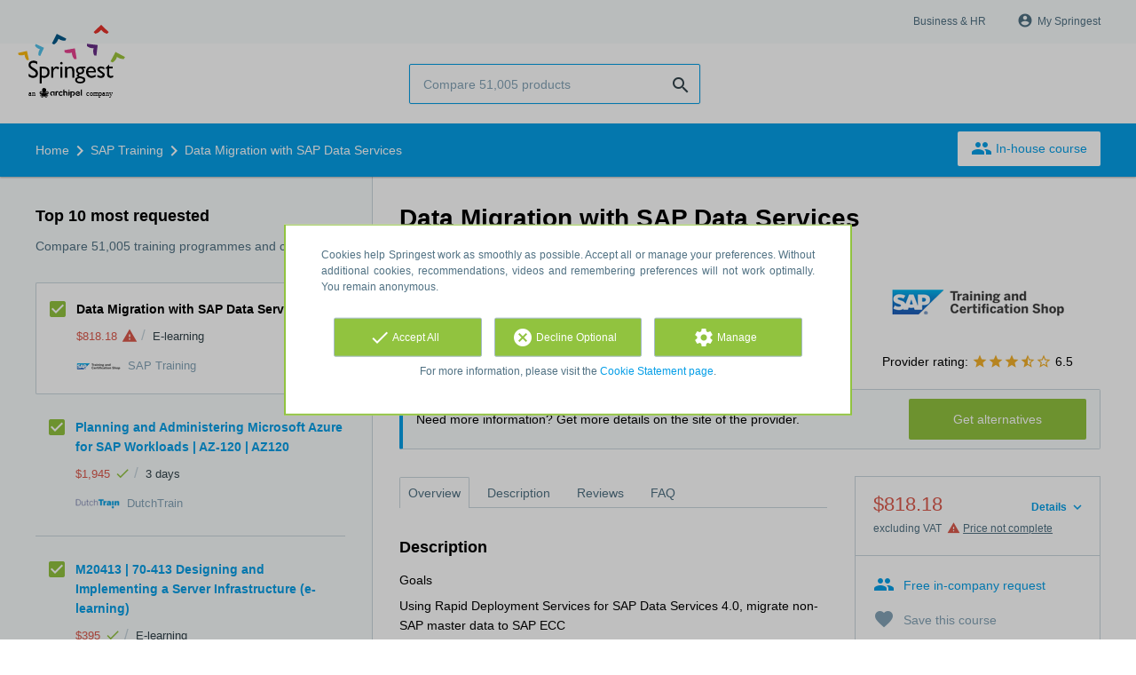

--- FILE ---
content_type: text/html; charset=utf-8
request_url: https://www.springest.net/sap-training/data-migration-with-sap-data-services
body_size: 11066
content:
<!DOCTYPE html><html class="springest" lang="en-us"><head><title>Course: Data Migration with SAP Data Services - Springest</title><meta charset="utf-8" /><meta content="https://static-1.springest.com/assets/redesign/logo-springest-by-archipel-large-1145616339ffe534e5bdd4a64697dd4c65bbb1f034d1301c86044a2ba764053f.jpg" property="og:image" /><meta content="1650" property="og:image:width" /><meta content="866" property="og:image:height" /><meta content="https://www.springest.net/sap-training/data-migration-with-sap-data-services" property="og:url" /><meta content="website" property="og:type" /><meta content="Course: Data Migration with SAP Data Services - Springest" property="og:title" /><meta content="Goals

Using Rapid Deployment Services for SAP Data Services 4.0,
migrate non-SAP master data to SAP ECC
Understand how to extend the migration content for Data
Migration

Audie..." property="og:description" /><meta content="width=device-width, initial-scale=1" name="viewport" /><meta content="index, follow" name="robots" /><meta content="Goals

Using Rapid Deployment Services for SAP Data Services 4.0,
migrate non-SAP master data to SAP ECC
Understand how to extend the migration content for Data
Migration

Audie..." name="description" /><meta content="course, education, course, SAP Training" name="keywords" /><meta content="Reviews for Data Migration with SAP Data Services" property="og:title" /><meta content="https://www.springest.net/sap-training/data-migration-with-sap-data-services" property="og:url" /><link href="//static-0.springest.com" rel="dns-prefetch" /><link href="//static-1.springest.com" rel="dns-prefetch" /><link href="//static-2.springest.com" rel="dns-prefetch" /><link href="//static-3.springest.com" rel="dns-prefetch" /><link href="//static-4.springest.com" rel="dns-prefetch" /><link href="//ajax.googleapis.com" rel="dns-prefetch" /><link href="//media.licdn.com" rel="dns-prefetch" /><link href="//cdn.mxpnl.com" rel="dns-prefetch" /><link href="//api.mixpanel.com" rel="dns-prefetch" /><meta name="csrf-param" content="authenticity_token" />
<meta name="csrf-token" content="t18aFRJvE782qwJAIrZwe-S0kuBMfJdGbRdn-34rOF5ZQgZE6PJTQomDHRSWNK2lly6efqzq4VnSF1Hrn0-i2g" /><link rel="canonical" href="https://www.springest.net/sap-training/data-migration-with-sap-data-services" /><link href="/favicon.ico" rel="shortcut icon" type="image/x-icon" /><link href="/opensearch.xml" rel="search" title="Springest" type="application/opensearchdescription+xml" /><link rel="stylesheet" media="screen,projection" href="https://static-0.springest.com/assets/redesign/utilities/fonts-4da3ff91039499936c952f6a1a60292901452fca34f50354972ce8213332b46f.css.gz" /><link rel="stylesheet" media="screen,projection" href="https://static-2.springest.com/assets/application-be0284b1fd518d949be99f20b6d40f1e9bed72e326b0234aef8d57daf68195da.css.gz" /><!--[if lte IE 9]><link rel="stylesheet" media="screen,projection" href="https://static-2.springest.com/assets/redesign/base/ie9-icons-23fa390d12cac1c14a6de4801ada125ac179af3896d9c3ee02d95b20b69e4283.css.gz" /><![endif]--><script>var Springest = Springest || {};
Springest.abp = {"distinct_id":null,"time":"2026-01-25T13:19:58.945Z","training_id":160617,"training_name":"Data Migration with SAP Data Services","training_completeness":40,"institute_id":12877,"institute_name":"SAP Training","price":"$818.18","level":null,"location":"E-learning","max_participants":null,"duration":null,"duration_unit":"days","runtime":"2 days","review_count":0,"has_starting_dateplaces":false,"completion":"","message_field_present":true,"one_click_cta":false,"trainer_count":0,"review_rating":0,"institute_review_count":2,"institute_review_rating":"6.5","description_length":1239,"soft_404":false,"money_back_guarantee":false,"uniform_cancellation_policy":false,"paid_leads_disabled":false,"funnel_search_subject_box":true,"ab_050_mobile_subject_cta":"original","lead":"none","clicks":false,"bookings":false};
// Set Mixpanel property referrer_template to the initial opening page
// to know from which template AJAX requests originate.
Springest.abp.referrer_template = "trainings#show"</script><script>
//<![CDATA[

        window.mixpanel = {
          track: function() {},
          track_links: function() {}
        }
      
//]]>
</script></head><body><div class="modal cookie-settings-modal is-hidden"><div class="modal__mask active"></div><div class="modal__card"><div class="modal__header"><a class="modal__close" href="#">X</a></div><div class="modal__card-content"><div class="as-h4">Manage</div><p>In this window you can switch the placement of cookies on and off. Only the Functional Cookies cannot be switched off. Your cookies preferences will be stored for 9 months, after which they will be set to default again. You can always manage your preferences and revoke your marketing consent via the Cookie Statement page in the lower left corner of the website.</p><div class="container container--page"><div class="content--large"><strong>Functional Cookies</strong><br /><div class="cookie-explanation"><div class="shortened">These Cookies are necessary for correct functioning of our website. No personal data is stored.</div><a class="read-more" href="#">Read more</a></div></div><div class="content"><label class="switch-toggle"><input type="checkbox" name="functional" id="functional" value="1" disabled="disabled" class="disabled" checked="checked" /><span class="slider round"></span></label></div></div><div class="container container--page"><div class="content--large"><strong>Analytical Cookies</strong><br /><div class="cookie-explanation"><div class="shortened">These Cookies are used to follow your behaviour on our website. We use these to offer you the best user experience. For example: we recommend new trainings based on your recent views.</div><a class="read-more" href="#">Read more</a></div></div><div class="content"><label class="switch-toggle"><input type="checkbox" name="analytics" id="analytics" value="1" /><span class="slider round"></span></label></div></div><div class="container container--page"><div class="content--large"><strong>Google Analytics Cookies</strong><br /><div class="cookie-explanation"><div class="shortened">These Cookies track behaviour on Springest and possibly other websites so that we (and third parties) can tailor advertisements to your interests. These cookies (potentially) can store your IP address.</div><a class="read-more" href="#">Read more</a></div></div><div class="content"><label class="switch-toggle"><input type="checkbox" name="google" id="google" value="1" /><span class="slider round"></span></label></div></div><div class="container container--page"><div class="content--large"><strong>Marketing Cookies</strong><br /><div class="cookie-explanation"><div class="shortened">These Cookies track behaviour on Springest and possibly other websites so that we (and third parties) can tailor advertisements to your interests. These cookies (potentially) can store your IP address.</div><a class="read-more" href="#">Read more</a></div></div><div class="content"><label class="switch-toggle"><input type="checkbox" name="marketing" id="marketing" value="1" /><span class="slider round"></span></label></div></div><div class="container container--page"><div class="content--large"></div><div class="content"><a class="button--default button--medium save-cookie-settings button--cta"><i class="ma-save material-icons ">save</i> <span>Save preferences</span></a></div></div></div></div></div><div class="cookie-notice__hidden modal__mask"></div><div class="cookie-notice cookie-notice-extended is-hidden" data-version="2"><div class="container container--page"><div class="container"><p class="upper_text">Cookies help Springest work as smoothly as possible. Accept all or manage your preferences. Without additional cookies, recommendations, videos and remembering preferences will not work optimally. You remain anonymous.</p><div class="cookie-notice-extended__actions"><div class="action-box"><a class="button--default button--medium cookie-action accept-all button--cta"><i class="ma-check material-icons ">check</i> <span>Accept All</span></a></div><div class="action-box"><a class="button--default button--medium cookie-action reject-optional button--cta"><i class="ma-cancel material-icons ">cancel</i> <span>Decline Optional</span></a></div><div class="action-box"><a class="button--default button--medium manage-cookies button--cta"><i class="ma-settings material-icons ">settings</i> <span>Manage</span></a></div></div><p class="lower_text">For more information, please visit the <a href="/cookie-statement" target="_blank">Cookie Statement page</a>.</p></div></div></div><header id="header"><div class="container container--logo"><div class="brand-logo"><a class="brand-logo__image" title="Springest: find your way in personal and professional development" href="/"></a></div><nav id="nav--portal"><div class="nav-mobile"><a id="mobile-toggle" class="nav-mobile__item" href="#mobile-nav"></a></div><div class="nav-wrapper"><ul class="nav-portal" data-nav-title="About Springest" role="navigation"><li class="nav-portal__item"><a title="Business & HR" class="nav-portal__link" href="https://springest.com/enterprise/">Business & HR</a></li><li class="nav-portal__item hide-on-small"><ul class="nav-account"><li class="nav-account__item profile-nav"><a class="nav-account__button" rel="nofollow" href="/my-springest/login"><i class="ma-account_circle material-icons ">account_circle</i><span class='button__title'>My Springest</span></a></li></ul></li></ul></div></nav></div><div class="container container--search-bar"><form class="search" action="/search" accept-charset="UTF-8" method="get"><input id="searchbar_filter" name="filter" type="hidden" value="" /><div class="search__field"><input type="search" name="term" id="term" class="search__input" placeholder="Compare 51,005 products" /><input type="submit" name="commit" value="search" class="search__icon-button material-icons" /></div></form><nav id="nav--meta"><ul class="meta-nav nav-meta is-clean-list" data-nav-title="Follow your ambitions, keep on learning"></ul></nav></div></header><nav id="breadcrumb"><div class="container"><div class="breadcrumb-wrapper section"><script type="application/ld+json">{"@context":"https://schema.org","@graph":{"@type":"BreadcrumbList","@id":"#BreadcrumbList","itemListOrder":"Ascending","itemListElement":[{"@type":"ListItem","position":1,"Item":{"@id":"/","name":"Home"}},{"@type":"ListItem","position":2,"Item":{"@id":"/sap-training","name":"SAP Training"}},{"@type":"ListItem","position":3,"Item":{"@id":"/sap-training/data-migration-with-sap-data-services","name":"Data Migration with SAP Data Services"}}]}}</script> <ul class="breadcrumb has-3 nav-list is-clean-list"><li class="breadcrumb__item lvl-3 list-item " data-title=""><a title="Home" class="breadcrumb__link nav-link " itemprop="url" href="/"><span itemprop="title">Home</span></a></li><li class="breadcrumb__item lvl-2 list-item " data-title="Provider:"><a title="SAP Training" class="breadcrumb__link nav-link " itemprop="url" href="/sap-training"><span itemprop="title">SAP Training</span></a></li><li class="breadcrumb__item lvl-1 list-item breadcrumb__item--current current" data-title=""><a title="Data Migration with SAP Data Services" class="breadcrumb__link nav-link " itemprop="url" href="/sap-training/data-migration-with-sap-data-services"><span itemprop="title">Data Migration with SAP Data Services</span></a></li></ul></div><div class="breadcrumb-cta"><a class="button--inverted" href="/in-company"><i class="ma-group material-icons ">group</i> In-house course</a></div></div></nav><main id="page" role="main"><div class="container container--product"><section class="content content--medium aligned-right" id="training-160617"><h1 class="content__title product__title">Data Migration with SAP Data Services</h1><section class="panel"><div class="product__main-info"><dl class="data-list"><dt class="data-list__key">Product type</dt><dd class="data-list__value metadata-location">E-learning</dd></dl><div class="product__info-bar"><div class="container"><div class="product__info-bar--container"><div class="product__info-bar--main"><h2 class="as-h3 no-margin--top">Data Migration with SAP Data Services</h2><div class="product__info-bar--meta"><div class="related-product-item__data-row"><span class="price">$818.18<span class="tooltip-parent tooltip-icon informative align-left"><i class="ma-warning material-icons ">warning</i><span class="tooltip align-left"><span class="tooltip__content"><ul class="price-tooltip"><li><strong>VAT:</strong> excluding VAT</li><li><strong>Price completeness:</strong> There could be additional costs like study material or lunch costs.</li></ul></span></span></span></span><span class="data-glue">/</span><span class="location">E-learning</span></div><div><img class="institute-logo" width="50" height="25" alt="Logo SAP Training" title="Logo SAP Training" src="https://static-2.springest.com/uploads/institute/logo/12877/small_sap-training.png" /><span class="institute-name is-meta-text">SAP Training</span></div></div></div><div class="buttons"><a class=" button-link button-cta button--cta button--fluid button--medium button--centered " data-track-event="alternative-training||top-of-overview||button" data-tracking-events="[[&quot;_trackEvent&quot;,&quot;alternative-training&quot;,&quot;top-of-overview&quot;,&quot;button&quot;]]" href="/sap-training/data-migration-with-sap-data-services/alternatives">Get alternatives</a></div></div></div></div><div class="product__provider"><a href="/sap-training"><img width="200" height="100" alt="Logo SAP Training" title="Logo SAP Training" src="https://static-2.springest.com/uploads/institute/logo/12877/big_sap-training.png" /></a><div class="review-score"><span class="review-score__label">Provider rating:</span> <span class="tooltip-parent  provider-rating align-top"><span class="review-score__icons"><i class="ma-star material-icons review-score__icon">star</i><i class="ma-star material-icons review-score__icon">star</i><i class="ma-star material-icons review-score__icon">star</i><i class="ma-star_half material-icons review-score__icon">star_half</i><i class="ma-star_border material-icons review-score__icon">star_border</i> 6.5 </span><span class="align-right tooltip align-top"><span class="tooltip__content">SAP Training has an average rating of <strong>6.5</strong> (out of <strong>2</strong> reviews)</span></span></span></div></div></div><div class="message--info product__cta"><div class="cta-message"><p>Need more information? Get more details on the site of the provider.</p></div><div class="cta-buttons"><div class="buttons"><a class=" button-link button-cta button--cta button--fluid button--medium button--centered " data-track-event="alternative-training||top-of-overview||button" data-tracking-events="[[&quot;_trackEvent&quot;,&quot;alternative-training&quot;,&quot;top-of-overview&quot;,&quot;button&quot;]]" href="/sap-training/data-migration-with-sap-data-services/alternatives">Get alternatives</a></div></div></div><aside class="product__sidebar"><div class="product__details"><div class="product__pricing"><div class="price-information"><a class="price-details-toggle " data-type="regular" href="#"><spane class="toggle-label">Details </spane><span class="open"><i class="ma-expand_more material-icons ">expand_more</i></span><span class="close"><i class="ma-expand_less material-icons ">expand_less</i></span></a><span class="price">$818.18 </span><span class="price-meta-info"><span class="vat-info">excluding VAT</span> <span class="tooltip-parent  informative tooltip-icon align-top"><i class="ma-warning material-icons ">warning</i> <span class="tooltip-link">Price not complete</span><span class="align-right tooltip align-top"><span class="tooltip__content"><ul class="price-tooltip"><li><strong>VAT:</strong> excluding VAT</li><li><strong>Price completeness:</strong> There could be additional costs like study material or lunch costs.</li></ul></span></span></span></span></div><div class="price-details hide" data-type="regular"><div class="price-details-table costs"><div class="detail"><span class="detail-label">Course:</span> <span class="detail-price">$818.18</span></div></div><div class="price-details-table subtotal"><div class="detail"><span class="detail-label">Subtotal:</span> <span class="detail-price">$818.18</span></div><div class="detail"><span class="detail-label">VAT:</span> <span class="detail-price">$171.82</span></div></div><div class="price-details-table total"><div class="detail"><span class="detail-label"><div class="total">Total including VAT:</div> </span><span class="detail-price"><div class="total">$990.-</div> </span></div></div></div></div><div class="product__cta product__cta--sidebar"><ul class="cta-list"><li class="cta-list__item"><a class="cta-list__link is-primary track" data-track-event="In-company banner||Training tip link||Training tip link" data-tracking-events="[[&quot;_trackEvent&quot;,&quot;In-company banner&quot;,&quot;Training tip link&quot;,&quot;Training tip link&quot;]]" href="/in-company?training=160617"><i class="ma-group material-icons ">group</i>Free in-company request</a></li><li class="cta-list__item"><a class="favorite-link cta-list__link " data-cookie="1" data-training-id="160617" data-list-path="/sap-training/data-migration-with-sap-data-services" data-text-favorited="Course saved" data-text-default="Save this course" data-type="favorites" href="#"><i class="ma-favorite material-icons ">favorite</i><span class="favorite-status">Save this course</span></a></li><li class="cta-list__item"><a class="cta-list__link" href="/sap-training/data-migration-with-sap-data-services/review-input"><i class="ma-stars material-icons ">stars</i>Submit your review</a></li></ul></div></div><div class="product__meta-info"><dl class="data-list"><dt class="data-list__key">Run time</dt><dd class="data-list__value">2 days</dd><dt class="data-list__key">Product type</dt><dd class="data-list__value">E-learning</dd></dl></div></aside><div class="product__tabs"><div class="tabs product-tabs"><div class="tabs__wrapper"><ul class="tabs__list" role="tablist"><li class="tabs__item"><a class="is-active tabs__link" aria-selected="true" data-tab="Overview" href="#overview">Overview</a></li><li class="tabs__item"><a class="tabs__link" data-tab="Description" href="#description">Description</a></li><li class="tabs__item"><a class="tabs__link" data-tab="Reviews" href="#reviews">Reviews</a></li><li class="tabs__item"><a class="tabs__link" data-tab="FAQ" href="#faq">FAQ</a></li></ul></div><!--# Tab: Overview--><div class="tabs__content tabs__content--overview is-active" id="overview"><div class="product__description product__description--intro"><div class="as-h3 product__description-title">Description</div><h2>Goals</h2>
<ul>
<li>Using Rapid Deployment Services for SAP Data Services 4.0,
migrate non-SAP master data to SAP ECC</li>
<li>Understand how to extend the migration content for Data
Migration</li>
</ul>
<h2>Audience</h2>
<ul>
<li>Project team members</li>
<li>Master data administrators</li>
</ul>
<h2>Prerequisites</h2>
Essential
<ul>
<li>Working knowledge of SAP Data Services, course 
BODS10</li>
<li>Familiar with SAP BusinessObjects Business Intelligence
Platform</li>
</ul>
Recommended
<ul>
<li>SAP Education standard training for Data Migration, course

BC420</li>
</ul>
<h2>Course based on software release</h2>
<ul>
<li>SAP ECC 6.0 EhP6; SAP Data Services 4.0</li>
</ul>


<h2>Content</h2>
<ul>
<li>Introduction to SAP Data Migration</li>
<li>Rapid Data Migration Content in Detail</li>
<li>Architecture, Deployment, and Installation</li>
<li>SAP Information Steward for Data Assessm&hellip;</li></ul><p><a class="arrow-link tabs__focus-description" data-target-tab="#description" href="#description">Read the complete description</a></p></div><div class="product__faqs"><div class="as-h3">Frequently asked questions</div><div class="article"><p>There are no frequently asked questions yet. If you have any more questions or need help, contact our <a href='https://helpdesk.springest.com'>customer service</a>. </p></div></div><div class="margin--bottom"><ul class="button-list"><li class="button-list__item"><a class=" button-link button-cta button--cta button--fluid button--medium button--centered " data-track-event="alternative-training||top-of-overview||button" data-tracking-events="[[&quot;_trackEvent&quot;,&quot;alternative-training&quot;,&quot;top-of-overview&quot;,&quot;button&quot;]]" href="/sap-training/data-migration-with-sap-data-services/alternatives">Get alternatives</a></li></ul></div><div class="message message--message no-margin--bottom"><p>Didn't find what you were looking for? See also: <a href="/project-management/planning">Planning</a>, <a href="/it/sap">SAP</a>, <a href="/it/it-secutiry">IT Security</a>, <a href="/sales/retail">Retail (Management)</a>, and <a href="/hr/recruitment">Recruitment &amp; Selection</a>.</p></div></div><!--# Tab: Description--><div class="tabs__content tabs__content--description" id="description"><div class="product__description"><h2>Goals</h2>
<ul>
<li>Using Rapid Deployment Services for SAP Data Services 4.0,
migrate non-SAP master data to SAP ECC</li>
<li>Understand how to extend the migration content for Data
Migration</li>
</ul>
<h2>Audience</h2>
<ul>
<li>Project team members</li>
<li>Master data administrators</li>
</ul>
<h2>Prerequisites</h2>
Essential
<ul>
<li>Working knowledge of SAP Data Services, course BODS10</li>
<li>Familiar with SAP BusinessObjects Business Intelligence
Platform</li>
</ul>
Recommended
<ul>
<li>SAP Education standard training for Data Migration, course
BC420</li>
</ul>
<h2>Course based on software release</h2>
<ul>
<li>SAP ECC 6.0 EhP6; SAP Data Services 4.0</li>
</ul>
<h2>Content</h2>
<ul>
<li>Introduction to SAP Data Migration</li>
<li>Rapid Data Migration Content in Detail</li>
<li>Architecture, Deployment, and Installation</li>
<li>SAP Information Steward for Data Assessment</li>
<li>Migration of Customer Data I</li>
<li>SAP BusinessObjects Business Intelligence for Data
Migration</li>
<li>Migration of Customer Data II</li>
<li>Data Quality Management and Data Migration</li>
<li>Extending the Migration Content for Data Migration</li>
</ul>
<h2>Popular tags</h2>
<p>No tags submitted for this course yet</p>

</div><ul class="button-list"><li class="button-list__item"><a class=" button-link button-cta button--cta button--fluid button--medium button--centered " data-track-event="alternative-training||top-of-overview||button" data-tracking-events="[[&quot;_trackEvent&quot;,&quot;alternative-training&quot;,&quot;top-of-overview&quot;,&quot;button&quot;]]" href="/sap-training/data-migration-with-sap-data-services/alternatives">Get alternatives</a></li></ul></div><!--# Tab: Reviews--><div class="tabs__content tabs__content--reviews" data-training-type="course" id="reviews"><div class="message message--success"><strong>There are no reviews yet.</strong><ul class="list"></ul></div><div class="as-h3">Share your review</div>Do you have experience with this course? <a href="/sap-training/data-migration-with-sap-data-services/review-input">Submit your review</a> and help other people make the right choice. As a thank you for your effort we will donate $1.- to Stichting Edukans.</div><!--#Tab: Trainers--><!--#Tab: FAQ--><div class="tabs__content tabs__content--faq" id="faq"><div class="product__faqs"><div class="article"><p>There are no frequently asked questions yet. If you have any more questions or need help, contact our <a href='https://helpdesk.springest.com'>customer service</a>. </p></div></div></div></div></div></section></section><aside class="aside--medium aside--product"><section class="aside__section related-products"><div class="as-h3 aside__title">Top 10 most requested</div><p class="aside__intro">Compare 51,005 training programmes and courses</p><div data-count="10" data-current-training="160617" id="compare-products"><ul class="related-products-list"><li class="related-product-item result-item result-current is-current-product " id="training-160617"><input type="checkbox" name="training-160617-checkbox" id="current-training-compare" value="160617" class="is-hidden compare-list__checkbox compare-checkbox" /><i class="ma-check_box_outline_blank material-icons checkbox-icon" data-checked="check_box" data-unchecked="check_box_outline_blank">check_box_outline_blank</i><div class="related-product-item__body"><div class="as-h4 related-product-item__title">Data Migration with SAP Data Services</div><div class="related-product-item__content"><div class="related-product-item__data-row"><span class="price">$818.18<span class="tooltip-parent tooltip-icon informative align-left"><i class="ma-warning material-icons ">warning</i><span class="tooltip align-left"><span class="tooltip__content"><ul class="price-tooltip"><li><strong>VAT:</strong> excluding VAT</li><li><strong>Price completeness:</strong> There could be additional costs like study material or lunch costs.</li></ul></span></span></span></span><span class="data-glue">/</span><span class="location">E-learning</span></div><div class="related-product-item__data-row"><img class="institute-logo" width="50" height="25" alt="Logo SAP Training" title="Logo SAP Training" src="https://static-2.springest.com/uploads/institute/logo/12877/small_sap-training.png" /><span class="institute-name is-meta-text">SAP Training</span></div></div></div></li><li class="related-product-item result-item  " id="training-736890"><input type="checkbox" name="training-736890-checkbox" value="736890" class="is-hidden compare-list__checkbox compare-checkbox" /><i class="ma-check_box_outline_blank material-icons checkbox-icon" data-checked="check_box" data-unchecked="check_box_outline_blank">check_box_outline_blank</i><div class="related-product-item__body"><div class="as-h4 related-product-item__title"><a class="related-product-item__link track" title="Planning and Administering Microsoft Azure for SAP Workloads | AZ-120 | AZ120" data-track-event="related-trainings||training-click" data-tracking-events="[[&quot;_trackEvent&quot;,&quot;related-trainings&quot;,&quot;training-click&quot;]]" href="/dutchtrain/planning-and-administering-microsoft-azure-for-sap-workloads-az-120-az120">Planning and Administering Microsoft Azure for SAP Workloads | AZ-120 | AZ120</a></div><div class="related-product-item__content"><div class="related-product-item__data-row"><span class="price">$1,945<span class="tooltip-parent tooltip-icon  align-left"><i class="ma-check material-icons ">check</i><span class="tooltip align-left"><span class="tooltip__content"><ul class="price-tooltip"><li><strong>VAT:</strong> excluding VAT</li><li><strong>Price completeness:</strong> This price is complete, there are no hidden additional costs.</li><li><strong>Extra info:</strong> <em>&quot;Excl. Examen &amp;amp; BTW&quot;</em></li></ul></span></span></span></span><span class="data-glue">/</span><span class="duration">3 days</span></div><div class="related-product-item__data-row"><img class="institute-logo" width="50" height="25" alt="Logo DutchTrain" title="Logo DutchTrain" src="https://static-1.springest.com/uploads/institute/logo/13223/small_dutchtrain-c9e11845eb15cc58052d8474cde2a999.png" /><span class="institute-name is-meta-text">DutchTrain</span></div></div></div></li><li class="related-product-item result-item  " id="training-276434"><input type="checkbox" name="training-276434-checkbox" value="276434" class="is-hidden compare-list__checkbox compare-checkbox" /><i class="ma-check_box_outline_blank material-icons checkbox-icon" data-checked="check_box" data-unchecked="check_box_outline_blank">check_box_outline_blank</i><div class="related-product-item__body"><div class="as-h4 related-product-item__title"><a class="related-product-item__link track" title="M20413 | 70-413 Designing and Implementing a Server Infrastructure (e-learning)" data-track-event="related-trainings||training-click" data-tracking-events="[[&quot;_trackEvent&quot;,&quot;related-trainings&quot;,&quot;training-click&quot;]]" href="/dutchtrain/m20413-designing-and-implementing-a-server-infrastructure">M20413 | 70-413 Designing and Implementing a Server Infrastructure (e-learning)</a></div><div class="related-product-item__content"><div class="related-product-item__data-row"><span class="price">$395<span class="tooltip-parent tooltip-icon  align-left"><i class="ma-check material-icons ">check</i><span class="tooltip align-left"><span class="tooltip__content"><ul class="price-tooltip"><li><strong>VAT:</strong> excluding VAT</li><li><strong>Price completeness:</strong> This price is complete, there are no hidden additional costs.</li><li><strong>Extra info:</strong> <em>&quot;Excl. Examen &amp;amp; BTW&quot;</em></li></ul></span></span></span></span><span class="data-glue">/</span><span class="location">E-learning</span></div><div class="related-product-item__data-row"><img class="institute-logo" width="50" height="25" alt="Logo DutchTrain" title="Logo DutchTrain" src="https://static-1.springest.com/uploads/institute/logo/13223/small_dutchtrain-c9e11845eb15cc58052d8474cde2a999.png" /><span class="institute-name is-meta-text">DutchTrain</span></div></div></div></li><li class="related-product-item result-item  " id="training-129443"><input type="checkbox" name="training-129443-checkbox" value="129443" class="is-hidden compare-list__checkbox compare-checkbox" /><i class="ma-check_box_outline_blank material-icons checkbox-icon" data-checked="check_box" data-unchecked="check_box_outline_blank">check_box_outline_blank</i><div class="related-product-item__body"><div class="as-h4 related-product-item__title"><a class="related-product-item__link track" title="Fundamentals of Business Analysis" data-track-event="related-trainings||training-click" data-tracking-events="[[&quot;_trackEvent&quot;,&quot;related-trainings&quot;,&quot;training-click&quot;]]" href="/uc-irvine-opencourseware/fundamentals-of-business-analysis">Fundamentals of Business Analysis</a></div><div class="related-product-item__content"><div class="related-product-item__data-row"><span class="price">Free<span class="tooltip-parent tooltip-icon  align-left"><i class="ma-check material-icons ">check</i><span class="tooltip align-left"><span class="tooltip__content"><ul class="price-tooltip"><li><strong>Price completeness:</strong> This price is complete, there are no hidden additional costs.</li></ul></span></span></span></span></div><div class="related-product-item__data-row"><img class="institute-logo" width="50" height="25" alt="Logo UC Irvine OpenCourseWare" title="Logo UC Irvine OpenCourseWare" src="https://static-4.springest.com/uploads/institute/logo/12348/small_uc-irvine-opencourseware.png" /><span class="institute-name is-meta-text">UC Irvine OpenCourseWare</span></div></div></div></li><li class="related-product-item result-item  " id="training-378022"><input type="checkbox" name="training-378022-checkbox" value="378022" class="is-hidden compare-list__checkbox compare-checkbox" /><i class="ma-check_box_outline_blank material-icons checkbox-icon" data-checked="check_box" data-unchecked="check_box_outline_blank">check_box_outline_blank</i><div class="related-product-item__body"><div class="as-h4 related-product-item__title"><a class="related-product-item__link track" title="SAP ARIBA Online Training" data-track-event="related-trainings||training-click" data-tracking-events="[[&quot;_trackEvent&quot;,&quot;related-trainings&quot;,&quot;training-click&quot;]]" href="/glory-it-technologies-pvt-ltd/sap-ariba-online-training">SAP ARIBA Online Training</a></div><div class="related-product-item__content"><div class="related-product-item__data-row"><span class="price">$495.87<span class="tooltip-parent tooltip-icon  align-left"><i class="ma-check material-icons ">check</i><span class="tooltip align-left"><span class="tooltip__content"><ul class="price-tooltip"><li><strong>VAT:</strong> excluding VAT</li><li><strong>Price completeness:</strong> This price is complete, there are no hidden additional costs.</li></ul></span></span></span></span><span class="data-glue">/</span><span class="location">E-learning</span><span class="data-glue">/</span><span class="product-level">Advanced</span></div><div class="related-product-item__data-row"><img class="institute-logo" width="50" height="25" alt="Logo Glory IT Technologies Pvt. Ltd." title="Logo Glory IT Technologies Pvt. Ltd." src="https://static-1.springest.com/uploads/institute/logo/14953/small_glory-it-technologies-pvt-ltd-5bead56efc7dbbb9a5868947d416a730.png" /><span class="institute-name is-meta-text">Glory IT Technologies Pvt. Ltd.</span></div></div></div></li><li class="related-product-item result-item  " id="training-1047333"><input type="checkbox" name="training-1047333-checkbox" value="1047333" class="is-hidden compare-list__checkbox compare-checkbox" /><i class="ma-check_box_outline_blank material-icons checkbox-icon" data-checked="check_box" data-unchecked="check_box_outline_blank">check_box_outline_blank</i><div class="related-product-item__body"><div class="as-h4 related-product-item__title"><a class="related-product-item__link track" title="AWS for Architects: Network and Storage Design" data-track-event="related-trainings||training-click" data-tracking-events="[[&quot;_trackEvent&quot;,&quot;related-trainings&quot;,&quot;training-click&quot;]]" href="/it-university/aws-for-architects-network-and-storage-design">AWS for Architects: Network and Storage Design</a></div><div class="related-product-item__content"><div class="related-product-item__data-row"><span class="price">$245<span class="tooltip-parent tooltip-icon  align-left"><i class="ma-check material-icons ">check</i><span class="tooltip align-left"><span class="tooltip__content"><ul class="price-tooltip"><li><strong>VAT:</strong> excluding VAT</li><li><strong>Price completeness:</strong> This price is complete, there are no hidden additional costs.</li><li><strong>Extra info:</strong> <em>Deze training kan op ieder gewenst moment starten. Je ontvangt je inloggegevens binnen 1 werkdag nadat we jouw bestelling hebben ontvangen.</em></li></ul></span></span></span></span><span class="data-glue">/</span><span class="location">E-learning</span></div><div class="related-product-item__data-row"><img class="institute-logo" width="50" height="25" alt="Logo IT-Learning" title="Logo IT-Learning" src="https://static-3.springest.com/uploads/institute/logo/2871/small_it-university-39a45b4bf8d536c8cb2f16d430a80796.png" /><span class="institute-name is-meta-text">IT-Learning</span></div></div></div></li><li class="related-product-item result-item  " id="training-1045829"><input type="checkbox" name="training-1045829-checkbox" value="1045829" class="is-hidden compare-list__checkbox compare-checkbox" /><i class="ma-check_box_outline_blank material-icons checkbox-icon" data-checked="check_box" data-unchecked="check_box_outline_blank">check_box_outline_blank</i><div class="related-product-item__body"><div class="as-h4 related-product-item__title"><a class="related-product-item__link track" title="Migrating to AWS (2022)" data-track-event="related-trainings||training-click" data-tracking-events="[[&quot;_trackEvent&quot;,&quot;related-trainings&quot;,&quot;training-click&quot;]]" href="/it-university/migrating-to-aws">Migrating to AWS (2022)</a></div><div class="related-product-item__content"><div class="related-product-item__data-row"><span class="price">$245<span class="tooltip-parent tooltip-icon  align-left"><i class="ma-check material-icons ">check</i><span class="tooltip align-left"><span class="tooltip__content"><ul class="price-tooltip"><li><strong>VAT:</strong> excluding VAT</li><li><strong>Price completeness:</strong> This price is complete, there are no hidden additional costs.</li><li><strong>Extra info:</strong> <em>Deze training kan op ieder gewenst moment starten. Je ontvangt je inloggegevens binnen 1 werkdag nadat we jouw bestelling hebben ontvangen.</em></li></ul></span></span></span></span><span class="data-glue">/</span><span class="location">E-learning</span></div><div class="related-product-item__data-row"><img class="institute-logo" width="50" height="25" alt="Logo IT-Learning" title="Logo IT-Learning" src="https://static-3.springest.com/uploads/institute/logo/2871/small_it-university-39a45b4bf8d536c8cb2f16d430a80796.png" /><span class="institute-name is-meta-text">IT-Learning</span></div></div></div></li><li class="related-product-item result-item  " id="training-1167691"><input type="checkbox" name="training-1167691-checkbox" value="1167691" class="is-hidden compare-list__checkbox compare-checkbox" /><i class="ma-check_box_outline_blank material-icons checkbox-icon" data-checked="check_box" data-unchecked="check_box_outline_blank">check_box_outline_blank</i><div class="related-product-item__body"><div class="as-h4 related-product-item__title"><a class="related-product-item__link track" title="Migrating to AWS" data-track-event="related-trainings||training-click" data-tracking-events="[[&quot;_trackEvent&quot;,&quot;related-trainings&quot;,&quot;training-click&quot;]]" href="/it-university/migrating-to-aws-2">Migrating to AWS</a></div><div class="related-product-item__content"><div class="related-product-item__data-row"><span class="price">$245<span class="tooltip-parent tooltip-icon  align-left"><i class="ma-check material-icons ">check</i><span class="tooltip align-left"><span class="tooltip__content"><ul class="price-tooltip"><li><strong>VAT:</strong> excluding VAT</li><li><strong>Price completeness:</strong> This price is complete, there are no hidden additional costs.</li><li><strong>Extra info:</strong> <em>Deze training kan op ieder gewenst moment starten. Je ontvangt je inloggegevens binnen 1 werkdag nadat we jouw bestelling hebben ontvangen.</em></li></ul></span></span></span></span><span class="data-glue">/</span><span class="location">E-learning</span></div><div class="related-product-item__data-row"><img class="institute-logo" width="50" height="25" alt="Logo IT-Learning" title="Logo IT-Learning" src="https://static-3.springest.com/uploads/institute/logo/2871/small_it-university-39a45b4bf8d536c8cb2f16d430a80796.png" /><span class="institute-name is-meta-text">IT-Learning</span></div></div></div></li><li class="related-product-item result-item  " id="training-1037130"><input type="checkbox" name="training-1037130-checkbox" value="1037130" class="is-hidden compare-list__checkbox compare-checkbox" /><i class="ma-check_box_outline_blank material-icons checkbox-icon" data-checked="check_box" data-unchecked="check_box_outline_blank">check_box_outline_blank</i><div class="related-product-item__body"><div class="as-h4 related-product-item__title"><a class="related-product-item__link track" title="Quarkus Foundation" data-track-event="related-trainings||training-click" data-tracking-events="[[&quot;_trackEvent&quot;,&quot;related-trainings&quot;,&quot;training-click&quot;]]" href="/open-value-training/quarkus-foundation">Quarkus Foundation</a></div><div class="related-product-item__content"><div class="related-product-item__data-row"><span class="price">$1,295<span class="tooltip-parent tooltip-icon  align-left"><i class="ma-check material-icons ">check</i><span class="tooltip align-left"><span class="tooltip__content"><ul class="price-tooltip"><li><strong>VAT:</strong> excluding VAT</li><li><strong>Price completeness:</strong> This price is complete, there are no hidden additional costs.</li><li><strong>Extra info:</strong> <em>Price in Euro, excl. BTW/VAT</em></li></ul></span></span></span></span><span class="data-glue">/</span><span class="duration">2 days</span></div><div class="related-product-item__data-row"><img class="institute-logo" width="50" height="25" alt="Logo OpenValue" title="Logo OpenValue" src="https://static-3.springest.com/uploads/institute/logo/23493/small_open-value-training-cbab1f848e58063fb4c46f3f285af2fd.png" /><span class="institute-name is-meta-text">OpenValue</span></div></div></div></li><li class="related-product-item result-item  " id="training-1045286"><input type="checkbox" name="training-1045286-checkbox" value="1045286" class="is-hidden compare-list__checkbox compare-checkbox" /><i class="ma-check_box_outline_blank material-icons checkbox-icon" data-checked="check_box" data-unchecked="check_box_outline_blank">check_box_outline_blank</i><div class="related-product-item__body"><div class="as-h4 related-product-item__title"><a class="related-product-item__link track" title="AWS Administration: Migrating Virtual Machines" data-track-event="related-trainings||training-click" data-tracking-events="[[&quot;_trackEvent&quot;,&quot;related-trainings&quot;,&quot;training-click&quot;]]" href="/it-university/aws-administration-migrating-virtual-machines">AWS Administration: Migrating Virtual Machines</a></div><div class="related-product-item__content"><div class="related-product-item__data-row"><span class="price">$245<span class="tooltip-parent tooltip-icon  align-left"><i class="ma-check material-icons ">check</i><span class="tooltip align-left"><span class="tooltip__content"><ul class="price-tooltip"><li><strong>VAT:</strong> excluding VAT</li><li><strong>Price completeness:</strong> This price is complete, there are no hidden additional costs.</li><li><strong>Extra info:</strong> <em>Deze training kan op ieder gewenst moment starten. Je ontvangt je inloggegevens binnen 1 werkdag nadat we jouw bestelling hebben ontvangen.</em></li></ul></span></span></span></span><span class="data-glue">/</span><span class="location">E-learning</span></div><div class="related-product-item__data-row"><img class="institute-logo" width="50" height="25" alt="Logo IT-Learning" title="Logo IT-Learning" src="https://static-3.springest.com/uploads/institute/logo/2871/small_it-university-39a45b4bf8d536c8cb2f16d430a80796.png" /><span class="institute-name is-meta-text">IT-Learning</span></div></div></div></li></ul><div class="related-products-buttons buttons"><input class="button--compare button--fluid button--medium" type="button" value="Compare" /></div></div></section><section class="aside__section usp-box"><div class="as-h3 aside__title">Keep learning with Springest</div><ul class="usp-list"><li class="usp-list__item">More than <strong>51,000</strong> training programmes and courses.</li><li class="usp-list__item">More than <strong>6,000</strong> independent reviews help you choose the best provider.</li><li class="usp-list__item">We help you find the right course or educational program</li><li class="usp-list__item"><strong>Free</strong> information requests</li><li class="usp-list__item">Directly book a course, cancellation is <strong>always free of charge!</strong></li><li class="usp-list__item">The same applies for in-company training with your colleagues.</li></ul></section></aside></div></main><footer><div class="container"><section class="footer-categories"><div class="as-h3">Show courses by category</div><ul class="footer-categories__list"><li class="footer-categories__item"><a title="Agriculture &amp; Horticulture courses" class="footer-categories__link" href="/agriculture-horticulture">Agriculture &amp; Horticulture</a></li><li class="footer-categories__item"><a title="Communication courses" class="footer-categories__link" href="/communication">Communication</a></li><li class="footer-categories__item"><a title="Construction &amp; Property courses" class="footer-categories__link" href="/construction-property">Construction &amp; Property</a></li><li class="footer-categories__item"><a title="Design &amp; Internet courses" class="footer-categories__link" href="/design-internet">Design &amp; Internet</a></li><li class="footer-categories__item"><a title="Economics courses" class="footer-categories__link" href="/economics">Economics</a></li><li class="footer-categories__item"><a title="Education &amp; Teaching courses" class="footer-categories__link" href="/education">Education &amp; Teaching</a></li><li class="footer-categories__item"><a title="Engineering &amp; Industry courses" class="footer-categories__link" href="/engineering">Engineering &amp; Industry</a></li><li class="footer-categories__item"><a title="Finance courses" class="footer-categories__link" href="/finance">Finance</a></li><li class="footer-categories__item"><a title="Health &amp; Medicine courses" class="footer-categories__link" href="/health">Health &amp; Medicine</a></li><li class="footer-categories__item"><a title="HR courses" class="footer-categories__link" href="/hr">HR</a></li><li class="footer-categories__item"><a title="Humanities courses" class="footer-categories__link" href="/humanities">Humanities</a></li><li class="footer-categories__item"><a title="IT courses" class="footer-categories__link" href="/it">IT</a></li><li class="footer-categories__item"><a title="Language courses" class="footer-categories__link" href="/language">Language</a></li><li class="footer-categories__item"><a title="Legal courses" class="footer-categories__link" href="/legal">Legal</a></li><li class="footer-categories__item"><a title="Leisure &amp; Creative courses" class="footer-categories__link" href="/leisure">Leisure &amp; Creative</a></li></ul><ul class="footer-categories__list"><li class="footer-categories__item"><a title="Logistics &amp; Procurement courses" class="footer-categories__link" href="/logistics-procurement">Logistics &amp; Procurement</a></li><li class="footer-categories__item"><a title="Management &amp; Business courses" class="footer-categories__link" href="/management">Management &amp; Business</a></li><li class="footer-categories__item"><a title="Marketing courses" class="footer-categories__link" href="/marketing">Marketing</a></li><li class="footer-categories__item"><a title="Media courses" class="footer-categories__link" href="/media">Media</a></li><li class="footer-categories__item"><a title="Performing Arts courses" class="footer-categories__link" href="/performing-arts">Performing Arts</a></li><li class="footer-categories__item"><a title="Personal Development courses" class="footer-categories__link" href="/personal-development">Personal Development</a></li><li class="footer-categories__item"><a title="Project Management courses" class="footer-categories__link" href="/project-management">Project Management</a></li><li class="footer-categories__item"><a title="Sales courses" class="footer-categories__link" href="/sales">Sales</a></li><li class="footer-categories__item"><a title="Sciences courses" class="footer-categories__link" href="/sciences">Sciences</a></li><li class="footer-categories__item"><a title="Secretarial &amp; Administration courses" class="footer-categories__link" href="/secretarial">Secretarial &amp; Administration</a></li><li class="footer-categories__item"><a title="Sport &amp; Fitness courses" class="footer-categories__link" href="/sport-fitness">Sport &amp; Fitness</a></li><li class="footer-categories__item"><a title="Transport Services &amp; Maintenance courses" class="footer-categories__link" href="/transport-services-maintenance">Transport Services &amp; Maintenance</a></li><li class="footer-categories__item"><a title="Travel, Tourism &amp; Hospitality courses" class="footer-categories__link" href="/travel-tourism-hospitality">Travel, Tourism &amp; Hospitality</a></li><li class="footer-categories__item"><a title="Vocational Education courses" class="footer-categories__link" href="/vocational-education">Vocational Education</a></li><li class="footer-categories__item"><a title="Work Environment &amp; Safety courses" class="footer-categories__link" href="/work-safety">Work Environment &amp; Safety</a></li></ul></section><section class="footer-about"><div class="footer-company-description"><div class="as-h3">About Springest</div><p>Springest is your source for learning. Compare and choose from over 51,000 courses, trainings, and learning resources from more than 800 education providers.</p></div></section><section class="footer-links"><ul class="footer-links__list"><li class="footer-links__item"><a title="All about Springest" href="https://springest.com/about">All about Springest</a></li><li class="footer-links__item"><a title="Our blog" class="rss" href="https://springest.com/blog">Blog</a></li><li class="footer-links__item"><a title="Your courses on Springest?" class="partner" href="https://springest.com/providers/#signup">Your courses on Springest?</a></li></ul></section></div></footer><div class="footer-row"><div class="container"><ul class="nav-footer"><li class="nav-footer__item"><a class="nav-footer__link" href="/conditions">User terms</a></li><li class="nav-footer__item"><a class="nav-footer__link" href="/privacy">Privacy Policy</a></li><li class="nav-footer__item"><a class="nav-footer__link" href="/cookie-statement">Cookie statement</a></li><li class="nav-footer__item"><a title="Contact" class="nav-footer__link" href="https://springest.com/about/contact/">Contact</a></li><li class="nav-footer__item">Your reference ID is: U8G2N</li></ul><div class="footer-sites"><div class="change-country"><ul class="public-sites"><li class="public-sites__item"><a data-hreflang="nl" class="public-sites__link select-lang lang-nl" hreflang="nl" href="https://www.springest.nl"><span>The Netherlands</span></a></li><li class="public-sites__item"><a data-hreflang="en-GB" class="public-sites__link select-lang lang-en" hreflang="en-GB" href="https://www.springest.co.uk"><span>United Kingdom</span></a></li><li class="public-sites__item"><a data-hreflang="de" class="public-sites__link select-lang lang-de" hreflang="de" href="https://www.springest.de"><span>Germany</span></a></li><li class="public-sites__item"><a data-hreflang="nl" class="public-sites__link select-lang lang-be" hreflang="nl" href="https://nl.springest.be"><span>Belgium</span></a></li><li class="public-sites__item"><a data-hreflang="fr" class="public-sites__link select-lang lang-be" hreflang="fr" href="https://fr.springest.be"><span>Belgium</span></a></li></ul></div><span class="copyright">&copy; 2008 &ndash; 2026 Springest</span></div></div></div><a class="hide" href="/not_for_humans">Not for humans</a><script src="https://static-0.springest.com/assets/jquery.2.2.4.min-2581c9a7a401eca8a429a9b30a42630d6256b58c2f6e2698db2bd3d82a4ea3d9.js"></script><script src="https://static-3.springest.com/locales/en-us/1769022778.js"></script><script src="https://static-3.springest.com/assets/trainings-4db8464dbfaa642becb34e870f9c5bf1a4308a45fe99fc95673844c5fe18663d.js.gz"></script><script>
//<![CDATA[
(function($){$(function(){mixpanel.track_links('.tabs__focus-description', '[clicked] Product Page description link', Springest.abp);
mixpanel.track_links('#training-736890 a.track', '[clicked] Training Top 10 Related', function(ele) {  var vars = {    'institute_name': 'DutchTrain',    'training_name': 'Planning and Administering Microsoft Azure for SAP Workloads | AZ-120 | AZ120',    'url': 'https://www.springest.net/dutchtrain/planning-and-administering-microsoft-azure-for-sap-workloads-az-120-az120',  };  return $.extend(Springest.abp, vars);});
mixpanel.track_links('#training-276434 a.track', '[clicked] Training Top 10 Related', function(ele) {  var vars = {    'institute_name': 'DutchTrain',    'training_name': 'M20413 | 70-413 Designing and Implementing a Server Infrastructure (e-learning)',    'url': 'https://www.springest.net/dutchtrain/m20413-designing-and-implementing-a-server-infrastructure',  };  return $.extend(Springest.abp, vars);});
mixpanel.track_links('#training-129443 a.track', '[clicked] Training Top 10 Related', function(ele) {  var vars = {    'institute_name': 'UC Irvine OpenCourseWare',    'training_name': 'Fundamentals of Business Analysis',    'url': 'https://www.springest.net/uc-irvine-opencourseware/fundamentals-of-business-analysis',  };  return $.extend(Springest.abp, vars);});
mixpanel.track_links('#training-378022 a.track', '[clicked] Training Top 10 Related', function(ele) {  var vars = {    'institute_name': 'Glory IT Technologies Pvt. Ltd.',    'training_name': 'SAP ARIBA Online Training',    'url': 'https://www.springest.net/glory-it-technologies-pvt-ltd/sap-ariba-online-training',  };  return $.extend(Springest.abp, vars);});
mixpanel.track_links('#training-1047333 a.track', '[clicked] Training Top 10 Related', function(ele) {  var vars = {    'institute_name': 'IT-Learning',    'training_name': 'AWS for Architects: Network and Storage Design',    'url': 'https://www.springest.net/it-university/aws-for-architects-network-and-storage-design',  };  return $.extend(Springest.abp, vars);});
mixpanel.track_links('#training-1045829 a.track', '[clicked] Training Top 10 Related', function(ele) {  var vars = {    'institute_name': 'IT-Learning',    'training_name': 'Migrating to AWS (2022)',    'url': 'https://www.springest.net/it-university/migrating-to-aws',  };  return $.extend(Springest.abp, vars);});
mixpanel.track_links('#training-1167691 a.track', '[clicked] Training Top 10 Related', function(ele) {  var vars = {    'institute_name': 'IT-Learning',    'training_name': 'Migrating to AWS',    'url': 'https://www.springest.net/it-university/migrating-to-aws-2',  };  return $.extend(Springest.abp, vars);});
mixpanel.track_links('#training-1037130 a.track', '[clicked] Training Top 10 Related', function(ele) {  var vars = {    'institute_name': 'OpenValue',    'training_name': 'Quarkus Foundation',    'url': 'https://www.springest.net/open-value-training/quarkus-foundation',  };  return $.extend(Springest.abp, vars);});
mixpanel.track_links('#training-1045286 a.track', '[clicked] Training Top 10 Related', function(ele) {  var vars = {    'institute_name': 'IT-Learning',    'training_name': 'AWS Administration: Migrating Virtual Machines',    'url': 'https://www.springest.net/it-university/aws-administration-migrating-virtual-machines',  };  return $.extend(Springest.abp, vars);});
$('.result-compare .button--compare').on('click', function(e){  var vars = {    'compare_count': $('.compare-products :checkbox:checked').length,  };  mixpanel.track('[clicked] Compare CTA', $.extend(Springest.abp, vars));});
mixpanel.track_links('.tabs__list .tabs__link', '[clicked] Training page tab', function(ele) {  var vars = { tab: $(ele).data('tab') };  return $.extend(Springest.abp, vars);});})})(jQuery);
//]]>
</script></body></html>